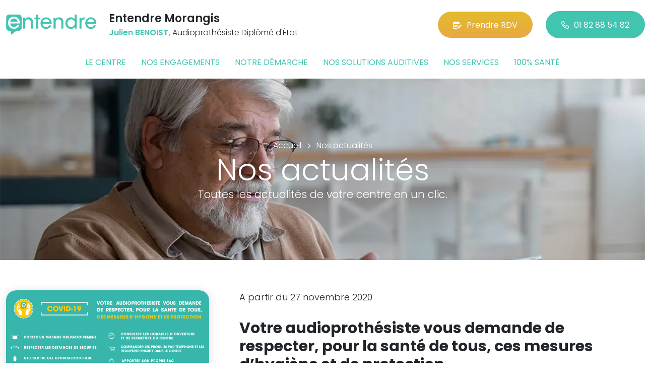

--- FILE ---
content_type: text/html; charset=utf-8
request_url: https://www.entendre-morangis.fr/actualites/9
body_size: 6424
content:

<!DOCTYPE html>
<html lang="fr-FR">
<head>
    <meta http-equiv="Content-Type" content="text/html; charset=utf-8" />
    <meta http-equiv="X-UA-Compatible" content="IE=edge">
    <meta name="viewport" content="width=device-width, initial-scale=1.0">
    
    <title>Entendre - Actualit&#233;s - BENOIST Julien Audioproth&#233;siste Dipl&#244;m&#233; d&#39;Etat </title>
    <meta name="description" content="Toutes les actualit&#233;s de votre centre Entendre Morangis et du r&#233;seau Entendre en un clic. Testez votre audition en 10 minutes. Bilan auditif et essai gratuits Ou&#239;e test. Rendez-vous en ligne">
    <meta name="robots" content="index,follow" />
    <meta name="we-ver" content="2">
    <meta property="og:locale" content="fr_FR" />
    <meta property="og:type" content="website" />
    <meta property="og:title" content="Entendre - Actualit&#233;s - BENOIST Julien Audioproth&#233;siste Dipl&#244;m&#233; d&#39;Etat " />
    <meta property="og:description" content="Toutes les actualit&#233;s de votre centre Entendre Morangis et du r&#233;seau Entendre en un clic. Testez votre audition en 10 minutes. Bilan auditif et essai gratuits Ou&#239;e test. Rendez-vous en ligne" />
    <meta property="og:url" content="https://www.entendre-morangis.fr/actualites/9" />
    <meta property="og:image" content="https://www.entendre-morangis.fr/docs/abonnements/15/entendre-morangis-ext-1-min.jpg" />
    <meta property="og:site_name" content="Entendre Morangis" />
    <meta name="twitter:card" content="summary" />
    <meta name="twitter:title" content="Entendre - Actualit&#233;s - BENOIST Julien Audioproth&#233;siste Dipl&#244;m&#233; d&#39;Etat " />
    <meta name="twitter:description" content="Toutes les actualit&#233;s de votre centre Entendre Morangis et du r&#233;seau Entendre en un clic. Testez votre audition en 10 minutes. Bilan auditif et essai gratuits Ou&#239;e test. Rendez-vous en ligne" />
    <meta name="twitter:image" content="https://www.entendre-morangis.fr/docs/abonnements/15/entendre-morangis-ext-1-min.jpg" />
    <meta name="theme-color" content="#41C4B0">
    <meta name="apple-mobile-web-app-capable" content="yes">
    <meta name="apple-mobile-web-app-status-bar-style" content="#41C4B0">
            <meta name="google-site-verification" content="FzipDYuErvQVFCrqaaqNsLGtj-1znRg3IwENEFpaMDA" />
    
    <link rel="stylesheet" href="https://cdn.scripts.tools/fontawesome/6x/css/all.min.css">
    <link rel="stylesheet" href="//fonts.googleapis.com/css?family=Open+Sans:300,400,600,800" />
    <link href="/front/css/v53?v=d3rBljz5_WcxF9f30WWK9g9bBzKHDa0cvFdOblpcQaA1" rel="stylesheet"/>

            <link href="/docs/templates/31/style.css" rel="stylesheet" />


        <link rel="icon" href="https://www.entendre-morangis.fr/docs/templates/31/favicon.ico">
    

    <meta name="format-detection" content="telephone=no">
    
    
<script type="application/ld+json">
    {"@context":"http://schema.org","@type":"LocalBusiness","@id":"https://www.entendre-morangis.fr","image":["https://www.entendre-morangis.fr/docs/abonnements/15/entendre-morangis-ext-1-min.jpg","https://www.entendre-morangis.fr/docs/abonnements/15/img0935.webp","https://www.entendre-morangis.fr/docs/abonnements/15/img0930.webp"],"logo":"https://www.entendre-morangis.fr/docs/projets/15/logo-entendre-1.png","name":"Entendre Morangis","address":{"@type":"PostalAddress","streetAddress":"82 Avenue Aristide Briand","addressLocality":"Morangis","addressRegion":"Ile-de-France","postalCode":"91420","addressCountry":"FR"},"sameAs":["https://www.facebook.com/lesaudioprothesistesentendre/","https://www.youtube.com/channel/UCqDr-Dkm0BVlCkjCqfMWiAA","https://www.instagram.com/entendreofficiel/"],"geo":{"@type":"GeoCoordinates","latitude":"48.7004888","longitude":"2.32542109999997"},"url":"https://www.entendre-morangis.fr","telephone":"0182885482","openingHoursSpecification":[{"@type":"OpeningHoursSpecification","dayOfWeek":"Tuesday","opens":"09:30","closes":"12:30"},{"@type":"OpeningHoursSpecification","dayOfWeek":"Tuesday","opens":"14:00","closes":"18:30"},{"@type":"OpeningHoursSpecification","dayOfWeek":"Wednesday","opens":"09:30","closes":"12:30"},{"@type":"OpeningHoursSpecification","dayOfWeek":"Wednesday","opens":"14:00","closes":"18:30"},{"@type":"OpeningHoursSpecification","dayOfWeek":"Thursday","opens":"09:30","closes":"12:30"},{"@type":"OpeningHoursSpecification","dayOfWeek":"Thursday","opens":"14:00","closes":"18:30"},{"@type":"OpeningHoursSpecification","dayOfWeek":"Friday","opens":"09:30","closes":"12:30"},{"@type":"OpeningHoursSpecification","dayOfWeek":"Friday","opens":"14:00","closes":"18:30"},{"@type":"OpeningHoursSpecification","dayOfWeek":"Saturday","opens":"09:30","closes":"12:30"},{"@type":"OpeningHoursSpecification","dayOfWeek":"Saturday","opens":"14:00","closes":"18:30"}]}
</script>



        <script>
        var _paq = window._paq = window._paq || [];
        _paq.push(['trackPageView']);
        _paq.push(['enableLinkTracking']);
        (function () {
            var u = "https://data.web-enseignes.com/";
            _paq.push(['setTrackerUrl', u + 'matomo.php']);
            _paq.push(['setSiteId', '882']);
            _paq.push(['addTracker', u + 'matomo.php', '766']);
            _paq.push(['HeatmapSessionRecording::disable']);

            var d = document, g = d.createElement('script'), s = d.getElementsByTagName('script')[0];
            g.async = true; g.src = u + 'matomo.js'; s.parentNode.insertBefore(g, s);
        })();
        </script>
</head>
<body id="body-actualites">
    
    <div class="is-wrapper">
        <header>
 <a href="#" id="back-to-top"> <i class="far fa-chevron-up" aria-hidden="true"> </i> </a> <div class="max-width text-center text-lg-start"><div class="container-fluid"><div class="row align-items-center"><div class="col-lg-auto"><div class="mobile-fixed"> <a href="/"" title="Retour à l'accueil"><img src="/docs/templates/31/logo-entendre.svg" alt="Logo Entendre"/></a></div></div><div class="col-lg"><p class="title">Entendre Morangis</p><p class="team"><span>Julien BENOIST,</span> Audioproth&#233;siste Dipl&#244;m&#233; d&#39;&#201;tat</p></div><div class="col-lg-auto p-lg-0"><a href="https://www.entendre.com/rdv_en_ligne/connexion_ou_inscription/morangis?utm_source=web-enseignes&amp;utm_medium=site-local&amp;utm_campaign=prise-RDV" class="btn btn-cta" target="_blank" data-event="Clic_formulaire_RDV" data-conversion="gztfCNOytOADEIv62oED"><i class="fa-regular fa-calendar-lines-pen"></i>Prendre RDV</a> <a href="tel:0182885482" class="btn btn-default d-none d-lg-inline-block" data-event="Appels_Desktop" data-conversion="uZGFCLibtOADEIv62oED"><i class="fa-regular fa-phone"></i>01 82 88 54 82</a> <a href="tel:0182885482" class="d-lg-none tel-mobile" data-event="Appels_Mobile" data-conversion="uZGFCLibtOADEIv62oED"><i class="fa-regular fa-phone"></i></a></div></div><button class="navbar-toggler d-lg-none" type="button" data-toggle="collapse" data-target="#navbarNavDropdown" aria-controls="navbarNavDropdown" aria-expanded="false" aria-label="Toggle navigation"> <i class="fa-regular fa-bars"></i> </button></div></div>            

<nav class="navbar navbar-expand-lg navbar-perso bg-perso ">



    <button class="navbar-toggler" type="button" data-toggle="collapse" data-target="#navbarNavDropdown" aria-controls="navbarNavDropdown" aria-expanded="false" aria-label="Toggle navigation">
        <span class="navbar-toggler-icon"></span>
    </button>
    <div class="collapse navbar-collapse justify-content-center" id="navbarNavDropdown">
        <ul class="navbar-nav">

                    <li class="nav-item "><a class="nav-link" href="/le-centre" >Le centre</a></li>
                    <li class="nav-item "><a class="nav-link" href="/nos-engagements" >Nos engagements</a></li>
                    <li class="nav-item "><a class="nav-link" href="/notre-demarche" >Notre d&#233;marche</a></li>
                    <li class="nav-item "><a class="nav-link" href="/nos-solutions-auditives" >Nos solutions auditives</a></li>
                    <li class="nav-item "><a class="nav-link" href="/nos-services" >Nos services</a></li>
                    <li class="nav-item "><a class="nav-link" href="/100-pour-cent-sante" >100% sant&#233;</a></li>
        </ul>
    </div>
</nav>
        </header>
<section><div class="outer-max-width"><div class="entete-page" style="background-image:url(/docs/pages/15/bandeau-actualite.webp)"><div class="max-width"><div class="content"><ol itemscope="" itemtype="https://schema.org/BreadcrumbList" class="fil-ariane"><li itemprop="itemListElement" itemscope="" itemtype="https://schema.org/ListItem"> <a itemprop="item" href="/"><span itemprop="name">Accueil</span></a><meta itemprop="position" content="1" /></li><li itemprop="itemListElement" itemscope="" itemtype="https://schema.org/ListItem"> <a itemprop="item" href="/actualites"><span itemprop="name">Nos actualités</span></a><meta itemprop="position" content="2" /></li></ol><h1>Nos actualités<span>Toutes les actualités de votre centre en un clic.</span></h1></div></div></div></div></section><section><div class="outer-max-width"><div class="liste-actualite"><div class="max-width"><div class="container-fluid"> <article class="actualite anim-block transition" itemscope itemtype="https://schema.org/BlogPosting"><div class="row"><div class="col-lg-4"> <img alt="Votre audioproth&#233;siste vous demande de respecter, pour la sant&#233; de tous, ces mesures d’hygi&#232;ne et de protection" itemprop="image" title="Votre audioproth&#233;siste vous demande de respecter, pour la sant&#233; de tous, ces mesures d’hygi&#232;ne et de protection" src="/images/800/600/docs/moduledatas/1/actualite-novembre-2020.png" loading="lazy" class="radius-border shadow-border" /></div><div class="ps-lg-5 col-lg-8 mt-3 mt-lg-0"><p class="date">A partir du 27 novembre 2020</p><h2 itemprop="headline"> Votre audioproth&#233;siste vous demande de respecter, pour la sant&#233; de tous, ces mesures d’hygi&#232;ne et de protection</h2><p class="resume" itemprop="description"> Protocole d&rsquo;hygi&egrave;ne et de protection</p> <a href="/actualites/9/14183/votre-audioprothesiste-vous-demande-de-respecter-pour-la-sante-de-tous-ces-mesures-dhygiene-et-de-protection" class="btn btn-default-alt" itemprop="mainEntityOfPage">Lire la suite</a> <meta itemprop="author" content="Entendre Morangis"><meta itemprop="publisher" content="Entendre Morangis"></div></div></article><article class="actualite anim-block transition" itemscope itemtype="https://schema.org/BlogPosting"><div class="row"><div class="col-lg-4"> <img alt="Ma&#238;tre Audio : Le label qualit&#233; des audioproth&#233;sistes ind&#233;pendants" itemprop="image" title="Ma&#238;tre Audio : Le label qualit&#233; des audioproth&#233;sistes ind&#233;pendants" src="/images/800/600/docs/moduledatas/1/logo-maitre-audio-min.png" loading="lazy" class="radius-border shadow-border" /></div><div class="ps-lg-5 col-lg-8 mt-3 mt-lg-0"><p class="date">Le 20 novembre 2020</p><h2 itemprop="headline"> Ma&#238;tre Audio : Le label qualit&#233; des audioproth&#233;sistes ind&#233;pendants</h2><p class="resume" itemprop="description"> Qu&rsquo;est-ce que Ma&icirc;tre Audio ?&nbsp;<br />
<br />
C&rsquo;est un label qui refl&egrave;te notre vision qualitative du m&eacute;tier d&rsquo;audioproth&eacute;siste.&nbsp;<br />
Et c&rsquo;est aussi pour nous une fa&ccedil;on de continuer de m&eacute;riter votre confiance en attestant noir sur blanc nos engagements :&nbsp;</p> <a href="/actualites/9/13814/maitre-audio-le-label-qualite-des-audioprothesistes-independants" class="btn btn-default-alt" itemprop="mainEntityOfPage">Lire la suite</a> <meta itemprop="author" content="Entendre Morangis"><meta itemprop="publisher" content="Entendre Morangis"></div></div></article><article class="actualite anim-block transition" itemscope itemtype="https://schema.org/BlogPosting"><div class="row"><div class="col-lg-4"> <img alt="La r&#233;forme 100% sant&#233;, c&#39;est quoi ?" itemprop="image" title="La r&#233;forme 100% sant&#233;, c&#39;est quoi ?" src="/images/800/600/docs/moduledatas/1/actualite-100-pourcents-sante.jpg" loading="lazy" class="radius-border shadow-border" /></div><div class="ps-lg-5 col-lg-8 mt-3 mt-lg-0"><p class="date">A partir du 9 novembre 2020</p><h2 itemprop="headline"> La r&#233;forme 100% sant&#233;, c&#39;est quoi ?</h2><p class="resume" itemprop="description"> </p> <a href="/actualites/9/13756/la-reforme-100-pour-cent-sante-c-est-quoi" class="btn btn-default-alt" itemprop="mainEntityOfPage">Lire la suite</a> <meta itemprop="author" content="Entendre Morangis"><meta itemprop="publisher" content="Entendre Morangis"></div></div></article><article class="actualite anim-block transition" itemscope itemtype="https://schema.org/BlogPosting"><div class="row"><div class="col-lg-4"> <img alt="Votre centre Entendre reste ouvert !" itemprop="image" title="Votre centre Entendre reste ouvert !" src="/images/800/600/docs/moduledatas/1/post-web-enseignes-6.jpg" loading="lazy" class="radius-border shadow-border" /></div><div class="ps-lg-5 col-lg-8 mt-3 mt-lg-0"><p class="date">A partir du 30 octobre 2020</p><h2 itemprop="headline"> Votre centre Entendre reste ouvert !</h2><p class="resume" itemprop="description"> Votre audioproth&eacute;siste vous accompagne et vous re&ccedil;oit uniquement sur rendez-vous.</p><meta itemprop="author" content="Entendre Morangis"><meta itemprop="publisher" content="Entendre Morangis"></div></div></article><article class="actualite anim-block transition" itemscope itemtype="https://schema.org/BlogPosting"><div class="row"><div class="col-lg-4"> <img alt="Suivez Les audioproth&#233;sistes Entendre sur LinkedIn !" itemprop="image" title="Suivez Les audioproth&#233;sistes Entendre sur LinkedIn !" src="/images/800/600/docs/moduledatas/1/entendre-lancement-linkedin-min.jpg" loading="lazy" class="radius-border shadow-border" /></div><div class="ps-lg-5 col-lg-8 mt-3 mt-lg-0"><p class="date">Le 24 septembre 2020</p><h2 itemprop="headline"> Suivez Les audioproth&#233;sistes Entendre sur LinkedIn !</h2><p class="resume" itemprop="description"> </p> <a href="/actualites/9/12574/suivez-les-audioprothesistes-entendre-sur-linkedin" class="btn btn-default-alt" itemprop="mainEntityOfPage">Lire la suite</a> <meta itemprop="author" content="Entendre Morangis"><meta itemprop="publisher" content="Entendre Morangis"></div></div></article></div></div></div></div></section><div class="pagination-container"><ul class="pagination"><li class="page-item PagedList-skipToPrevious"><a class="page-link" href="/actualites/8" rel="prev"><</a></li><li class="page-item"><a class="page-link" href="/actualites/4">4</a></li><li class="page-item"><a class="page-link" href="/actualites/5">5</a></li><li class="page-item"><a class="page-link" href="/actualites/6">6</a></li><li class="page-item"><a class="page-link" href="/actualites/7">7</a></li><li class="page-item"><a class="page-link" href="/actualites/8">8</a></li><li class="page-item active"><span class="page-link">9</span></li><li class="page-item"><a class="page-link" href="/actualites/10">10</a></li><li class="page-item"><a class="page-link" href="/actualites/11">11</a></li><li class="page-item"><a class="page-link" href="/actualites/12">12</a></li><li class="page-item"><a class="page-link" href="/actualites/13">13</a></li><li class="page-item PagedList-skipToNext"><a class="page-link" href="/actualites/10" rel="next">></a></li></ul></div>        <footer>
<div class="max-width text-center text-md-start"><div class="container-fluid"><div class="nav-footer"><ul><li><a href="/">Accueil</a></li><li><a href="/nos-partenaires">Nos partenaires</a></li><li><a href="/nos-marques">Nos marques</a></li><li><a href="/actualites">Nos actualités</a></li><li><a href="/nos-videos">Nos interviews vidéo</a></li><li><a href="/faq">FAQ</a></li><li><a href="/contact" data-event="Clic_formulaire_Contact" data-conversion="Wk_NCPHD_t8DEIv62oED">Contact</a></li><li><a href="/mentions-legales">Mentions légales</a></li><li><a href="https://www.entendre.com/?utm_source=Sites-centres-Entendre&utm_medium=Footer&utm_term=WE-Entendre-com" target="_blank">Entendre.com</a></li><li><a href="https://www.entendre.com/trouver_centre?utm_source=Sites-centres-Entendre&utm_medium=Footer&utm_term=WE-Le-reseau" target="_blank">Le réseau</a></li></ul></div><div class="info-footer"><div class="row align-items-center"><div class="col-md-auto"> <img src="/docs/templates/31/logo-entendre.svg" alt="Logo Entendre" loading="lazy"/></div><div class="col-md"><h2>Entendre Morangis</h2><p class="adresse"> 82 Avenue Aristide Briand&nbsp;, 91420 &nbsp;Morangis</p></div><div class="col-md-auto"><div class="reseau"> 
    <a href="https://www.facebook.com/lesaudioprothesistesentendre/" class="facebook" data-event="Lien_Facebook" data-gtag="{'category':'Facebook'}" target="_blank"><i class="fab fa-facebook-f"></i></a>

    <a href="https://www.linkedin.com/company/les-audioproth%C3%A9sistes-entendre/" class="linkedin" data-event="Lien_LinkedIn" data-gtag="{'category':'LinkedIn'}" target="_blank"><i class="fab fa-linkedin-in"></i></a>

    <a href="https://www.youtube.com/channel/UCqDr-Dkm0BVlCkjCqfMWiAA" class="youtube" data-event="Lien_Youtube" data-gtag="{'category':'Youtube'}" target="_blank"><i class="fab fa-youtube"></i></a>


    <a href="https://www.instagram.com/entendreofficiel/" class="instagram" data-event="Lien_Instagram" data-gtag="{'category':'Instagram'}" target="_blank"><i class="fab fa-instagram"></i></a>



</div></div></div></div><div class="chalandise"><h3>Le centre Entendre Morangis (91420) est proche de :</h3><p>    91420 Morangis, 91380 Chilly-Mazarin, 91600 Savigny s/Orge, 91160 Longjumeau, 91550 Paray-Vieille-Poste, 91360 Epinay s/Orge, 91320 Wissous, 91160 Ballainvilliers, 91160 Champlan, 91260 Juvisy s/Orge, 94390 Orly a&#233;roport, 91360 Villemoisson s/Orge, 91160 Saulx-les-Chartreux, 91200 Athis-Mons, 91170 Viry-Ch&#226;tillon, 91700 Villiers s/Orge, 91300 Massy, 91390 Morsang s/Orge, 94150 Rungis, 91620 La Ville-du-Bois, 94260 Fresnes, 92160 Antony, 91210 Draveil, 91370 Verri&#232;res-le-Buisson, 91270 Vigneux s/Seine, 91350 Grigny, 91140 Villejust, 91310 Longpont s/Orge, 91120 Palaiseau, 91240 St-Michel s/Orge
</p></div></div></div><div class="copyright-footer"><a href="https://www.web-enseignes.com/?utm_source=Sites-centres-Entendre&utm_medium=Footer&utm_campaign=entendre-morangis" target="_blank">Réalisé par Web Enseignes</a> - Copyright 2026&nbsp;Entendre Morangis</div>            
            <div class="copyright">Copyright 2026 Entendre Morangis</div>
            
        </footer>
    </div>

    <script>
        var jsonParams = {"GoogleGA4Code":"","GoogleAwCode":"","GoogleAwCodeConversion":"","GoogleAwCodeTelClick":"","GoogleAwCodeTelReplace":"","TelephoneAuto":"01 82 88 54 82","ProjetGoogleGA4Code":"","ProjetGoogleAwCode":"AW-808893707","CookieText":"","FacebookCode":"","IsGoogleAnalyticsActive":false,"AxeptioIsActive":"1","AxeptioId":"5faa50f281786c1cd93e4ce6","AxeptioCookiesVersion":"entendre-base"};
        function initMap() { };
    </script>
    <script defer src="/front/js/v53?v=LLlBxfexh7eK6KFj-7qg2MEyIj5dlSrUQ96vbxirJSU1" ></script>


    

    <script defer src="https://maps.googleapis.com/maps/api/js?key=AIzaSyCP1z1FXWrpuwafctRyUCx2vStQ8UKn5RA&amp;language=fr&amp;v=3&amp;libraries=geometry,places&amp;callback=initMap"></script>


<script defer src="/docs/templates/31/script-1.js" ></script>





    




    <div id="loading" class="dark-bg" style="display:none;">
        <div class="animation">
            <div class="un"></div>
            <div class="deux"></div>
            <div class="trois"></div>
            <p>Envoi en cours</p>
        </div>
    </div>
    <div id="blueimp-gallery" class="blueimp-gallery blueimp-gallery-controls">
        <div class="slides"></div>
        <span class="title"></span>
        <a class="prev">‹</a>
        <a class="next">›</a>
        <a class="close">×</a>
        <a class="play-pause"></a>
        <ol class="indicator"></ol>
    </div>
</body>
</html>